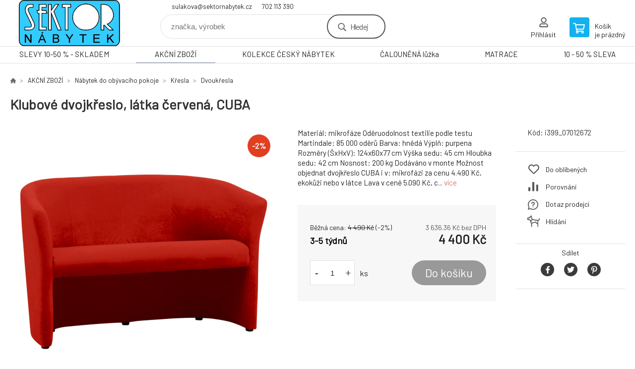

--- FILE ---
content_type: text/html; charset=utf-8
request_url: https://www.sektornabytek.cz/dvojkreslo-cervena-cuba/
body_size: 10911
content:
<!DOCTYPE html><html lang="cs"><head prefix="og: http://ogp.me/ns# fb: http://ogp.me/ns/fb#"><meta name="author" content="SEKTOR NÁBYTEK s.r.o." data-binargon="{&quot;fce&quot;:&quot;6&quot;, &quot;id&quot;:&quot;672&quot;, &quot;menaId&quot;:&quot;1&quot;, &quot;menaName&quot;:&quot;Kč&quot;, &quot;languageCode&quot;:&quot;cs-CZ&quot;, &quot;skindir&quot;:&quot;demoeshopkonfi&quot;, &quot;cmslang&quot;:&quot;1&quot;, &quot;langiso&quot;:&quot;cs&quot;, &quot;skinversion&quot;:1768396887, &quot;zemeProDoruceniISO&quot;:&quot;&quot;}"><meta name="robots" content="index, follow, max-snippet:-1, max-image-preview:large"><meta http-equiv="content-type" content="text/html; charset=utf-8"><meta property="og:url" content="https://www.sektornabytek.cz/dvojkreslo-cervena-cuba/"/><meta property="og:site_name" content="https://www.sektornabytek.cz"/><meta property="og:description" content="Materiál: mikrofáze Oděruodolnost textilie podle testu Martindale: 85 000 oděrů Barva: hnědá Výplň: purpena Rozměry (ŠxHxV): 124x60x77 cm Výška sedu: 45"/><meta property="og:title" content="Klubové dvojkřeslo, látka červená, CUBA"/><link rel="alternate" href="https://www.sektornabytek.cz/dvojkreslo-cervena-cuba/" hreflang="cs-CZ" />
  <link rel="image_src" href="https://www.sektornabytek.cz/imgcache/a/2/pi399-07012672-cuba-dvojkreslo-cervena-oprava-hlavna_260_260_563909.jpg" />
  <meta property="og:type" content="product"/>
  <meta property="og:image" content="https://www.sektornabytek.cz/imgcache/a/2/pi399-07012672-cuba-dvojkreslo-cervena-oprava-hlavna_260_260_563909.jpg"/>
 <meta name="description" content="Materiál: mikrofáze Oděruodolnost textilie podle testu Martindale: 85 000 oděrů Barva: hnědá Výplň: purpena Rozměry (ŠxHxV): 124x60x77 cm Výška sedu: 45">
<meta name="keywords" content="Klubové dvojkřeslo, látka červená, CUBA">
<meta name="audience" content="all">
<link rel="canonical" href="https://www.sektornabytek.cz/dvojkreslo-cervena-cuba/"><link rel="alternate" href="https://www.sektornabytek.cz/publicdoc/rss_atom.xml" type="application/atom+xml" title="nábytek (https://www.sektornabytek.cz)" ><link rel="shortcut icon" href="https://www.sektornabytek.cz/favicon.ico" type="image/x-icon">

			<link rel="preconnect" href="https://fonts.googleapis.com"><link rel="dns-prefetch" href="https://fonts.googleapis.com"><link rel="preconnect" href="https://i.binargon.cz"><link rel="dns-prefetch" href="https://i.binargon.cz"><meta name="viewport" content="width=device-width,initial-scale=1"><title>Klubové dvojkřeslo, látka červená, CUBA - SEKTOR NÁBYTEK s.r.o.</title><link rel="stylesheet" href="/skin/version-1768396887/demoeshopkonfi/css-obecne.css" type="text/css"><link rel="stylesheet" href="https://www.sektornabytek.cz/skin/demoeshopkonfi/fancybox/jquery.fancybox.css" type="text/css" media="screen"><link href="https://fonts.googleapis.com/css?family=Barlow:wght@300;400;500;600;700&amp;display=swap&amp;subset=latin-ext" rel="stylesheet"><!--commonTemplates_head--><!--EO commonTemplates_head--></head><body class="cmsBody" data-ajax="0"><div class="mainContainer mainContainer--fce6"><header class="header header--default header--menu-enabled-true header--client-1"><div class="header__desktop"><div class="headerDefault"><a class="logo logo--custom logo--default" href="https://www.sektornabytek.cz/" title="SEKTOR NÁBYTEK s.r.o." role="banner" style="background-image: url(https://www.sektornabytek.cz/imgcache/0/0/skin-demoeshopkonfi-logo-1_240_93_103589.png);">SEKTOR NÁBYTEK s.r.o.</a><section class="headerContact"><a class="headerContact__item headerContact__item--email" href="mailto:sulakova@sektornabytek.cz" rel="nofollow">sulakova@sektornabytek.cz</a><a class="headerContact__item headerContact__item--phone" href="tel:702%20113%20390" rel="nofollow">702 113 390</a></section><form class="search search--default" action="https://www.sektornabytek.cz/hledani/" method="post" role="search" id="js-search-form"><div class="search__container search__container--default"><input type="hidden" name="send" value="1"><input type="hidden" name="listpos" value="0"><input class="search__input search__input--default" type="text" name="as_search" placeholder="značka, výrobek" autocomplete="off" id="js-search-input"><button class="search__button search__button--default" type="submit">Hledej</button></div></form><section class="userMenu userMenu--default"><a class="userMenu__item userMenu__item--signin js-fancy" href="#commonUserDialog" rel="nofollow"><div class="userMenu__icon userMenu__icon--signin"></div><div class="userMenu__title">Přihlásit</div></a></section><a class="cart cart--default" href="https://www.sektornabytek.cz/pokladna/?objagree=0&amp;wtemp_krok=1" rel="nofollow"><div class="cart__icon cart__icon--cart"></div><div class="cart__text"><div class="cart__title">Košík</div><div class="cart__sum">je prázdný</div></div></a></div></div><div class="header__mobile"><section class="headerMobile"><a class="logo logo--custom logo--mobile" href="https://www.sektornabytek.cz/" title="SEKTOR NÁBYTEK s.r.o." role="banner" style="background-image: url(https://www.sektornabytek.cz/imgcache/0/0/skin-demoeshopkonfi-logo-1_240_93_103589.png);">SEKTOR NÁBYTEK s.r.o.</a><form class="search search--mobile" action="https://www.sektornabytek.cz/hledani/" method="post" role="search" id="js-search-form-mobile"><div class="search__container search__container--mobile"><input type="hidden" name="send" value="1"><input type="hidden" name="listpos" value="0"><input class="search__input search__input--mobile" type="text" name="as_search" placeholder="značka, výrobek" autocomplete="off" id="js-search-input-mobile"><button class="search__button search__button--mobile" type="submit">Hledej</button></div></form><div class="headerMobile__searchButton js-search-toggle">Hledej</div><a class="headerMobile__signInButton headerMobile__signInButton--signin js-fancy" href="#commonUserDialog"><div class="headerMobile__signInButton-icon"></div><div class="headerMobile__signInButton-title">Přihlásit</div></a><a class="cart cart--mobile" href="https://www.sektornabytek.cz/pokladna/?objagree=0&amp;wtemp_krok=1" rel="nofollow"><div class="cart__icon cart__icon--cart"></div><div class="cart__text"><div class="cart__title">Košík</div><div class="cart__sum">je prázdný</div></div></a><div class="headerMobile__menuButton" id="js-menu-button">Menu</div></section></div></header><nav class="menu"><div class="menu__container menu__container--visibleOnDesktop-true menu__container--textpagesOnly-false" id="js-menu"><div class="menu__items" id="js-menu-items"><span class="menu__item menu__item--eshop js-menu-item
                            " data-id="-2147483622"><a class="menu__link" href="https://www.sektornabytek.cz/slevy-10-50-skladem/" title="SLEVY 10-50 % - SKLADEM" data-id="-2147483622">SLEVY 10-50 % - SKLADEM</a></span><span class="menu__item menu__item--eshop menu__item--selected js-menu-item
                            " data-id="-2147483632"><a class="menu__link" href="https://www.sektornabytek.cz/akcni-zbozi/" title="AKČNÍ ZBOŽÍ" data-id="-2147483632">AKČNÍ ZBOŽÍ</a></span><span class="menu__item menu__item--eshop js-menu-item
                            " data-id="-2147483628"><a class="menu__link" href="https://www.sektornabytek.cz/kolekce-cesky-nabytek/" title="KOLEKCE ČESKÝ NÁBYTEK" data-id="-2147483628">KOLEKCE ČESKÝ NÁBYTEK</a></span><span class="menu__item menu__item--eshop js-menu-item
                            " data-id="-2147483625"><a class="menu__link" href="https://www.sektornabytek.cz/calounena-luzka/" title="ČALOUNĚNÁ lůžka" data-id="-2147483625">ČALOUNĚNÁ lůžka</a></span><span class="menu__item menu__item--eshop js-menu-item
                            " data-id="-2147483621"><a class="menu__link" href="https://www.sektornabytek.cz/matrace-1/" title="MATRACE" data-id="-2147483621">MATRACE</a></span><span class="menu__item menu__item--eshop menu__item--textpage js-menu-item"><a class="menu__link" href="https://www.sektornabytek.cz/10-50-sleva/" title="10 - 50 % SLEVA">10 - 50 % SLEVA</a></span></div><div class="menu__user" id="js-user-menu-mobile"><section class="userMenu userMenu--default"><a class="userMenu__item userMenu__item--signin js-fancy" href="#commonUserDialog" rel="nofollow"><div class="userMenu__icon userMenu__icon--signin"></div><div class="userMenu__title">Přihlásit</div></a></section></div><div class="menu__contact" id="js-contact-mobile"><section class="headerContact"><a class="headerContact__item headerContact__item--email" href="mailto:sulakova@sektornabytek.cz" rel="nofollow">sulakova@sektornabytek.cz</a><a class="headerContact__item headerContact__item--phone" href="tel:702%20113%20390" rel="nofollow">702 113 390</a></section></div></div></nav><main class="containerCombined"><section class="fce6 fce6--columns-1" id="setbind-detail" data-enable-desc-change="false" data-setData='{"a":"https:\/\/www.sektornabytek.cz","b":["default","nahled1"],"d3":0,"e":0,"cs":[{"a":1,"b":"Běžné zboží","c":"DEFAULT"},{"a":2,"b":"Novinka","c":"NEW"},{"a":3,"b":"Doprodej","c":"BAZAR"},{"a":4,"b":"Akce","c":"AKCE"}],"f":{"a":1,"b":"Kč"},"st":[1],"j":"Klubové dvojkřeslo, látka červená, CUBA","k":"672","m":"i399_07012672","n":"07012672","p":"https:\/\/www.sektornabytek.cz\/imagegen.php?name=i399-07012672\/cuba-dvojkreslo-cervena-oprava-hlavna.png&amp;ftime=1712562662","q":3636.36,"r":4400,"s":3710.74,"t":4490,"x2":{"a":1,"b":"ks"},"x":{"a":"1","b":{"1":{"a":1,"b":"","c":"ks"},"2":{"a":2,"b":"","c":"g","d":2},"3":{"a":3,"b":"","c":"m","d":2},"4":{"a":4,"b":"","c":"cm","d":2},"5":{"a":5,"b":"","c":"kg","d":2}},"c":{}}}' data-setBindDiscountsCalc="0"><div class="fce6__top"><nav class="commonBreadcrumb"><a class="commonBreadcrumb__item commonBreadcrumb__item--first" href="https://www.sektornabytek.cz" title="nábytek"><span class="commonBreadcrumb__textHP"></span></a><a class="commonBreadcrumb__item commonBreadcrumb__item--regular" href="https://www.sektornabytek.cz/akcni-zbozi/" title="AKČNÍ ZBOŽÍ">AKČNÍ ZBOŽÍ</a><a class="commonBreadcrumb__item commonBreadcrumb__item--regular" href="https://www.sektornabytek.cz/akcni-zbozi/nabytek-do-obyvaciho-pokoje/" title="Nábytek do obývacího pokoje">Nábytek do obývacího pokoje</a><a class="commonBreadcrumb__item commonBreadcrumb__item--regular" href="https://www.sektornabytek.cz/akcni-zbozi/nabytek-do-obyvaciho-pokoje/kresla/" title="Křesla">Křesla</a><a class="commonBreadcrumb__item commonBreadcrumb__item--regular" href="https://www.sektornabytek.cz/akcni-zbozi/nabytek-do-obyvaciho-pokoje/kresla/dvoukresla/" title="Dvoukřesla">Dvoukřesla</a><span class="commonBreadcrumb__item commonBreadcrumb__item--last" title="Klubové dvojkřeslo, látka červená, CUBA">Klubové dvojkřeslo, látka červená, CUBA</span></nav><h1 class="fce6__name" id="setbind-name">Klubové dvojkřeslo, látka červená, CUBA</h1></div><div class="fce6__left"><div class="mainImage mainImage--columns-1"><div id="js-fce6-mobile-gallery" data-zoom="default"><a class="mainImage__item js-fancy-thumbnail" data-fancybox-type="image" data-fancybox-group="thumbnails" target="_blank" title="" href="https://www.sektornabytek.cz/imgcache/a/2/pi399-07012672-cuba-dvojkreslo-cervena-oprava-hlavna_-1_-1_563909.jpg"><div class="mainImage__labelsLeft"><div id="setbind-labels-node"><div id="setbind-labels"></div></div></div><div class="mainImage__labelsRight"><div class="mainImage__discount" id="setbind-savings-percent-node-1" style="display:flex;">
						-<span id="setbind-savings-percent-1">2</span>%
					</div></div><img class="mainImage__image" id="setbind-image" width="540" height="540" title="Klubové dvojkřeslo, látka červená, CUBA" alt="Klubové dvojkřeslo, látka červená, CUBA" loading="lazy" src="https://www.sektornabytek.cz/imgcache/a/2/pi399-07012672-cuba-dvojkreslo-cervena-oprava-hlavna_540_540_563909.jpg"></a><a class="mainImage__item mainImage__item--mobileOnly js-fancy-thumbnail" data-fancybox-type="image" data-fancybox-group="thumbnailsMobile" target="_blank" title="" href="https://www.sektornabytek.cz/foto/i399-07012672/07012672.jpg"><img class="mainImage__image mainImage__image--mobileOnly mainImage__image--image" data-lazy="https://www.sektornabytek.cz/imgcache/1/0/pi399-07012672-07012672_540_540_21897.jpg" alt=""></a><a class="mainImage__item mainImage__item--mobileOnly js-fancy-thumbnail" data-fancybox-type="image" data-fancybox-group="thumbnailsMobile" target="_blank" title="" href="https://www.sektornabytek.cz/foto/i399-07012672/246969121.jpg"><img class="mainImage__image mainImage__image--mobileOnly mainImage__image--image" data-lazy="https://www.sektornabytek.cz/imgcache/9/9/pi399-07012672-246969121_540_540_24185.jpg" alt=""></a><a class="mainImage__item mainImage__item--mobileOnly js-fancy-thumbnail" data-fancybox-type="image" data-fancybox-group="thumbnailsMobile" target="_blank" title="" href="https://www.sektornabytek.cz/foto/i399-07012672/684539416.jpg"><img class="mainImage__image mainImage__image--mobileOnly mainImage__image--image" data-lazy="https://www.sektornabytek.cz/imgcache/4/9/pi399-07012672-684539416_540_540_90405.jpg" alt=""></a><a class="mainImage__item mainImage__item--mobileOnly js-fancy-thumbnail" data-fancybox-type="image" data-fancybox-group="thumbnailsMobile" target="_blank" title="" href="https://www.sektornabytek.cz/foto/i399-07012672/717899760.jpg"><img class="mainImage__image mainImage__image--mobileOnly mainImage__image--image" data-lazy="https://www.sektornabytek.cz/imgcache/8/3/pi399-07012672-717899760_540_540_125662.jpg" alt=""></a><a class="mainImage__item mainImage__item--mobileOnly js-fancy-thumbnail" data-fancybox-type="image" data-fancybox-group="thumbnailsMobile" target="_blank" title="" href="https://www.sektornabytek.cz/foto/i399-07012672/756429139.png"><img class="mainImage__image mainImage__image--mobileOnly mainImage__image--image" data-lazy="https://www.sektornabytek.cz/imgcache/e/1/pi399-07012672-756429139_540_540_161190.jpg" alt=""></a><a class="mainImage__item mainImage__item--mobileOnly js-fancy-thumbnail" data-fancybox-type="image" data-fancybox-group="thumbnailsMobile" target="_blank" title="" href="https://www.sektornabytek.cz/foto/i399-07012672/cuba-1-cz.png"><img class="mainImage__image mainImage__image--mobileOnly mainImage__image--image" data-lazy="https://www.sektornabytek.cz/imgcache/4/0/pi399-07012672-cuba-1-cz_540_540_141317.jpg" alt=""></a><a class="mainImage__item mainImage__item--mobileOnly js-fancy-thumbnail" data-fancybox-type="image" data-fancybox-group="thumbnailsMobile" target="_blank" title="" href="https://www.sektornabytek.cz/foto/i399-07012672/cuba-2-cz.png"><img class="mainImage__image mainImage__image--mobileOnly mainImage__image--image" data-lazy="https://www.sektornabytek.cz/imgcache/2/6/pi399-07012672-cuba-2-cz_540_540_104150.jpg" alt=""></a><a class="mainImage__item mainImage__item--mobileOnly js-fancy-thumbnail" data-fancybox-type="image" data-fancybox-group="thumbnailsMobile" target="_blank" title="" href="https://www.sektornabytek.cz/foto/i399-07012672/cuba-dvojkreslo-cervena-oprava-koty.png"><img class="mainImage__image mainImage__image--mobileOnly mainImage__image--image" data-lazy="https://www.sektornabytek.cz/imgcache/b/7/pi399-07012672-cuba-dvojkreslo-cervena-oprava-koty_540_540_471199.jpg" alt=""></a><a class="mainImage__item mainImage__item--mobileOnly js-fancy-thumbnail" data-fancybox-type="image" data-fancybox-group="thumbnailsMobile" target="_blank" title="" href="https://www.sektornabytek.cz/foto/i399-07012672/cuba-kreslo-vzorkovnik-vo-cz.png"><img class="mainImage__image mainImage__image--mobileOnly mainImage__image--image" data-lazy="https://www.sektornabytek.cz/imgcache/4/0/pi399-07012672-cuba-kreslo-vzorkovnik-vo-cz_540_540_149102.jpg" alt=""></a><a class="mainImage__item mainImage__item--mobileOnly js-fancy-thumbnail" data-fancybox-type="image" data-fancybox-group="thumbnailsMobile" target="_blank" title="" href="https://www.sektornabytek.cz/foto/i399-07012672/cuba-vzorkovnik1-cz.png"><img class="mainImage__image mainImage__image--mobileOnly mainImage__image--image" data-lazy="https://www.sektornabytek.cz/imgcache/b/8/pi399-07012672-cuba-vzorkovnik1-cz_540_540_577702.jpg" alt=""></a><a class="mainImage__item mainImage__item--mobileOnly js-fancy-thumbnail" data-fancybox-type="image" data-fancybox-group="thumbnailsMobile" target="_blank" title="" href="https://www.sektornabytek.cz/foto/i399-07012672/cuba-vzorkovnik1-hu.png"><img class="mainImage__image mainImage__image--mobileOnly mainImage__image--image" data-lazy="https://www.sektornabytek.cz/imgcache/b/a/pi399-07012672-cuba-vzorkovnik1-hu_540_540_579135.jpg" alt=""></a><a class="mainImage__item mainImage__item--mobileOnly js-fancy-thumbnail" data-fancybox-type="image" data-fancybox-group="thumbnailsMobile" target="_blank" title="" href="https://www.sektornabytek.cz/foto/i399-07012672/cuba-vzorkovnik1-ro.png"><img class="mainImage__image mainImage__image--mobileOnly mainImage__image--image" data-lazy="https://www.sektornabytek.cz/imgcache/8/8/pi399-07012672-cuba-vzorkovnik1-ro_540_540_576608.jpg" alt=""></a><a class="mainImage__item mainImage__item--mobileOnly js-fancy-thumbnail" data-fancybox-type="image" data-fancybox-group="thumbnailsMobile" target="_blank" title="" href="https://www.sektornabytek.cz/foto/i399-07012672/cuba-vzorkovnik1-si.png"><img class="mainImage__image mainImage__image--mobileOnly mainImage__image--image" data-lazy="https://www.sektornabytek.cz/imgcache/b/0/pi399-07012672-cuba-vzorkovnik1-si_540_540_577309.jpg" alt=""></a><a class="mainImage__item mainImage__item--mobileOnly js-fancy-thumbnail" data-fancybox-type="image" data-fancybox-group="thumbnailsMobile" target="_blank" title="" href="https://www.sektornabytek.cz/foto/i399-07012672/cuba-vzorkovnik2-cz.png"><img class="mainImage__image mainImage__image--mobileOnly mainImage__image--image" data-lazy="https://www.sektornabytek.cz/imgcache/f/1/pi399-07012672-cuba-vzorkovnik2-cz_540_540_446140.jpg" alt=""></a><a class="mainImage__item mainImage__item--mobileOnly js-fancy-thumbnail" data-fancybox-type="image" data-fancybox-group="thumbnailsMobile" target="_blank" title="" href="https://www.sektornabytek.cz/foto/i399-07012672/kreslo-cuba-vzorkovnik-vo-cz.png"><img class="mainImage__image mainImage__image--mobileOnly mainImage__image--image" data-lazy="https://www.sektornabytek.cz/imgcache/4/f/pi399-07012672-kreslo-cuba-vzorkovnik-vo-cz_540_540_148823.jpg" alt=""></a><a class="mainImage__item mainImage__item--mobileOnly js-fancy-thumbnail" data-fancybox-type="image" data-fancybox-group="thumbnailsMobile" target="_blank" title="" href="https://www.sektornabytek.cz/foto/i399-07012672/kreslo-latka-cervena-cuba-01.png"><img class="mainImage__image mainImage__image--mobileOnly mainImage__image--image" data-lazy="https://www.sektornabytek.cz/imgcache/a/c/pi399-07012672-kreslo-latka-cervena-cuba-01_540_540_214503.jpg" alt=""></a><a class="mainImage__item mainImage__item--mobileOnly js-fancy-thumbnail" data-fancybox-type="image" data-fancybox-group="thumbnailsMobile" target="_blank" title="" href="https://www.sektornabytek.cz/foto/i399-07012672/kreslo-latka-cervena-cuba-02-oprava.png"><img class="mainImage__image mainImage__image--mobileOnly mainImage__image--image" data-lazy="https://www.sektornabytek.cz/imgcache/a/3/pi399-07012672-kreslo-latka-cervena-cuba-02-oprava_540_540_828814.jpg" alt=""></a><a class="mainImage__item mainImage__item--mobileOnly js-fancy-thumbnail" data-fancybox-type="image" data-fancybox-group="thumbnailsMobile" target="_blank" title="" href="https://www.sektornabytek.cz/foto/i399-07012672/kreslo-latka-cervena-cuba-02.png"><img class="mainImage__image mainImage__image--mobileOnly mainImage__image--image" data-lazy="https://www.sektornabytek.cz/imgcache/2/4/pi399-07012672-kreslo-latka-cervena-cuba-02_540_540_309071.jpg" alt=""></a></div></div></div><div data-binargon="commonThumbnails" class="commonThumbnails commonThumbnails--small"><a data-fancybox-group="thumbnails" style="background-image: url('https://www.sektornabytek.cz/imgcache/1/0/pi399-07012672-07012672_98_98_21897.png');" href="https://www.sektornabytek.cz/getimage.php?name=foto/i399-07012672/07012672.jpg" class="js-fancy-thumbnail commonThumbnails__thumbnail commonThumbnails__thumbnail--visible" data-fancybox-type="" data-type=""></a><a data-fancybox-group="thumbnails" style="background-image: url('https://www.sektornabytek.cz/imgcache/9/9/pi399-07012672-246969121_98_98_24185.png');" href="https://www.sektornabytek.cz/getimage.php?name=foto/i399-07012672/246969121.jpg" class="js-fancy-thumbnail commonThumbnails__thumbnail commonThumbnails__thumbnail--visible" data-fancybox-type="" data-type=""></a><a data-fancybox-group="thumbnails" style="background-image: url('https://www.sektornabytek.cz/imgcache/4/9/pi399-07012672-684539416_98_98_90405.png');" href="https://www.sektornabytek.cz/getimage.php?name=foto/i399-07012672/684539416.jpg" class="js-fancy-thumbnail commonThumbnails__thumbnail commonThumbnails__thumbnail--visible" data-fancybox-type="" data-type=""></a><a data-fancybox-group="thumbnails" style="background-image: url('https://www.sektornabytek.cz/imgcache/8/3/pi399-07012672-717899760_98_98_125662.png');" href="https://www.sektornabytek.cz/getimage.php?name=foto/i399-07012672/717899760.jpg" class="js-fancy-thumbnail commonThumbnails__thumbnail commonThumbnails__thumbnail--visible" data-fancybox-type="" data-type=""></a><a data-fancybox-group="thumbnails" style="background-image: url('https://www.sektornabytek.cz/imgcache/e/1/pi399-07012672-756429139_98_98_161190.png');" href="https://www.sektornabytek.cz/getimage.php?name=foto/i399-07012672/756429139.png" class="js-fancy-thumbnail commonThumbnails__thumbnail commonThumbnails__thumbnail--visible commonThumbnails__thumbnail--lastVisible commonThumbnails__thumbnail--sum" data-fancybox-type="" data-type="" data-commonThumbnailsSum="+14"></a><a data-fancybox-group="thumbnails" style="background-image: url('https://www.sektornabytek.cz/imgcache/4/0/pi399-07012672-cuba-1-cz_98_98_141317.png');" href="https://www.sektornabytek.cz/getimage.php?name=foto/i399-07012672/cuba-1-cz.png" class="js-fancy-thumbnail commonThumbnails__thumbnail commonThumbnails__thumbnail--hidden" data-fancybox-type="" data-type=""></a><a data-fancybox-group="thumbnails" style="background-image: url('https://www.sektornabytek.cz/imgcache/2/6/pi399-07012672-cuba-2-cz_98_98_104150.png');" href="https://www.sektornabytek.cz/getimage.php?name=foto/i399-07012672/cuba-2-cz.png" class="js-fancy-thumbnail commonThumbnails__thumbnail commonThumbnails__thumbnail--hidden" data-fancybox-type="" data-type=""></a><a data-fancybox-group="thumbnails" style="background-image: url('https://www.sektornabytek.cz/imgcache/b/7/pi399-07012672-cuba-dvojkreslo-cervena-oprava-koty_98_98_471199.png');" href="https://www.sektornabytek.cz/getimage.php?name=foto/i399-07012672/cuba-dvojkreslo-cervena-oprava-koty.png" class="js-fancy-thumbnail commonThumbnails__thumbnail commonThumbnails__thumbnail--hidden" data-fancybox-type="" data-type=""></a><a data-fancybox-group="thumbnails" style="background-image: url('https://www.sektornabytek.cz/imgcache/4/0/pi399-07012672-cuba-kreslo-vzorkovnik-vo-cz_98_98_149102.png');" href="https://www.sektornabytek.cz/getimage.php?name=foto/i399-07012672/cuba-kreslo-vzorkovnik-vo-cz.png" class="js-fancy-thumbnail commonThumbnails__thumbnail commonThumbnails__thumbnail--hidden" data-fancybox-type="" data-type=""></a><a data-fancybox-group="thumbnails" style="background-image: url('https://www.sektornabytek.cz/imgcache/b/8/pi399-07012672-cuba-vzorkovnik1-cz_98_98_577702.png');" href="https://www.sektornabytek.cz/getimage.php?name=foto/i399-07012672/cuba-vzorkovnik1-cz.png" class="js-fancy-thumbnail commonThumbnails__thumbnail commonThumbnails__thumbnail--hidden" data-fancybox-type="" data-type=""></a><a data-fancybox-group="thumbnails" style="background-image: url('https://www.sektornabytek.cz/imgcache/b/a/pi399-07012672-cuba-vzorkovnik1-hu_98_98_579135.png');" href="https://www.sektornabytek.cz/getimage.php?name=foto/i399-07012672/cuba-vzorkovnik1-hu.png" class="js-fancy-thumbnail commonThumbnails__thumbnail commonThumbnails__thumbnail--hidden" data-fancybox-type="" data-type=""></a><a data-fancybox-group="thumbnails" style="background-image: url('https://www.sektornabytek.cz/imgcache/8/8/pi399-07012672-cuba-vzorkovnik1-ro_98_98_576608.png');" href="https://www.sektornabytek.cz/getimage.php?name=foto/i399-07012672/cuba-vzorkovnik1-ro.png" class="js-fancy-thumbnail commonThumbnails__thumbnail commonThumbnails__thumbnail--hidden" data-fancybox-type="" data-type=""></a><a data-fancybox-group="thumbnails" style="background-image: url('https://www.sektornabytek.cz/imgcache/b/0/pi399-07012672-cuba-vzorkovnik1-si_98_98_577309.png');" href="https://www.sektornabytek.cz/getimage.php?name=foto/i399-07012672/cuba-vzorkovnik1-si.png" class="js-fancy-thumbnail commonThumbnails__thumbnail commonThumbnails__thumbnail--hidden" data-fancybox-type="" data-type=""></a><a data-fancybox-group="thumbnails" style="background-image: url('https://www.sektornabytek.cz/imgcache/f/1/pi399-07012672-cuba-vzorkovnik2-cz_98_98_446140.png');" href="https://www.sektornabytek.cz/getimage.php?name=foto/i399-07012672/cuba-vzorkovnik2-cz.png" class="js-fancy-thumbnail commonThumbnails__thumbnail commonThumbnails__thumbnail--hidden" data-fancybox-type="" data-type=""></a><a data-fancybox-group="thumbnails" style="background-image: url('https://www.sektornabytek.cz/imgcache/4/f/pi399-07012672-kreslo-cuba-vzorkovnik-vo-cz_98_98_148823.png');" href="https://www.sektornabytek.cz/getimage.php?name=foto/i399-07012672/kreslo-cuba-vzorkovnik-vo-cz.png" class="js-fancy-thumbnail commonThumbnails__thumbnail commonThumbnails__thumbnail--hidden" data-fancybox-type="" data-type=""></a><a data-fancybox-group="thumbnails" style="background-image: url('https://www.sektornabytek.cz/imgcache/a/c/pi399-07012672-kreslo-latka-cervena-cuba-01_98_98_214503.png');" href="https://www.sektornabytek.cz/getimage.php?name=foto/i399-07012672/kreslo-latka-cervena-cuba-01.png" class="js-fancy-thumbnail commonThumbnails__thumbnail commonThumbnails__thumbnail--hidden" data-fancybox-type="" data-type=""></a><a data-fancybox-group="thumbnails" style="background-image: url('https://www.sektornabytek.cz/imgcache/a/3/pi399-07012672-kreslo-latka-cervena-cuba-02-oprava_98_98_828814.png');" href="https://www.sektornabytek.cz/getimage.php?name=foto/i399-07012672/kreslo-latka-cervena-cuba-02-oprava.png" class="js-fancy-thumbnail commonThumbnails__thumbnail commonThumbnails__thumbnail--hidden" data-fancybox-type="" data-type=""></a><a data-fancybox-group="thumbnails" style="background-image: url('https://www.sektornabytek.cz/imgcache/2/4/pi399-07012672-kreslo-latka-cervena-cuba-02_98_98_309071.png');" href="https://www.sektornabytek.cz/getimage.php?name=foto/i399-07012672/kreslo-latka-cervena-cuba-02.png" class="js-fancy-thumbnail commonThumbnails__thumbnail commonThumbnails__thumbnail--hidden" data-fancybox-type="" data-type=""></a></div><form class="fce6__center" method="post" action="https://www.sektornabytek.cz/dvojkreslo-cervena-cuba/"><input name="nakup" type="hidden" value="672" id="setbind-product-id"><div class="fce6__shortDescription fce6__shortDescription--whitespaceOnly">Materiál: mikrofáze Oděruodolnost textilie podle testu Martindale: 85 000 oděrů Barva: hnědá Výplň: purpena Rozměry (ŠxHxV): 124x60x77 cm Výška sedu: 45 cm Hloubka sedu: 42 cm Nosnost: 200 kg Dodáváno v monte  Možnost objednat dvojkřeslo CUBA i v: mikrofázi za cenu 4.490 Kč, ekokůži nebo v látce Lava v ceně 5.090 Kč, c... <a class="fce6__descriptionLink js-scroll-to js-delegate-click" data-scroll-to="js-fce6-tabs" data-click-on="js-tabs-head-item-description">více</a></div><div class="fce6__purchaseBox" id="setbind-cart-node"><div class="flexContainer"><div class="fce6__priceBefore" id="setbind-price-vat-before-node"><span class="fce6__priceBeforeTitle">Běžná cena:
								</span><span class="fce6__priceBeforeStroke"><span class="fce6__priceBeforeValue" id="setbind-price-vat-before">4 490</span> <span class="fce6__priceBeforeCurrency">Kč</span></span><span class="fce6__priceBeforePercentContainer">
									(-<span class="fce6__priceBeforePercent" id="setbind-savings-percent-2">2</span>%)
								</span></div><div class="fce6__priceTaxExcluded"><span id="setbind-price-tax-excluded">3 636.36</span> Kč bez DPH</div></div><div class="fce6__referenceUnit"><div class="cMernaJednotka cMernaJednotka--detail" style="display:none;" id="setbind-mernaJednotka-node"><span class="cMernaJednotka__cenaS" id="setbind-mernaJednotka-cenaS"></span><span class="cMernaJednotka__mena">Kč</span><span class="cMernaJednotka__oddelovac">/</span><span class="cMernaJednotka__value" id="setbind-mernaJednotka-value"></span><span class="cMernaJednotka__unit" id="setbind-mernaJednotka-unit"></span></div></div><div class="flexContainer flexContainer--baseline"><div class="availability" id="setbind-availability"><span class="availability__outOfStock availability__outOfStock--supplier availability__outOfStock--deliveryId-0 availability__outOfStock--3-5tydnu" style="color:#000000">3-5 týdnů</span></div><div class="fce6__priceTaxIncluded"><span id="setbind-price-tax-included">4 400</span> Kč</div></div><div class="fce6__purchaseControl"><div class="fce6AmountUnit"><section class="amountInput js-amount-input"><button class="amountInput__button amountInput__button--minus" type="button" id="setbind-minus">-</button><input class="amountInput__input" name="ks" value="1" id="setbind-amount" type="text"><button class="amountInput__button amountInput__button--plus" type="button" id="setbind-plus">+</button></section><div class="fce6AmountUnit__unitSelect"><div class="unitSelect unitSelect--unit" id="setbind-cart-unit-name">ks</div></div></div><button class="fce6__buttonBuy" id="setbind-submit" data-pen="false">Do košíku</button></div></div><div class="fce6__cartUnitContainer" id="setbind-cart-unit-node"><div class="fce6__cartUnitTitle">Vyberte si zvýhodněné balení</div><div id="setbind-cart-unit-table"></div></div><div class="fce6__purchaseBox fce6__purchaseBox--error" id="setbind-error"></div><div class="fce6__quantityDiscounts" id="setbind-discounts-node"><div class="fce6__quantityDiscountsTitle">Množstevní slevy</div><div class="fce6__quantityDiscountsTable" id="setbind-discounts-table"></div></div></form><div class="fce6__right"><div class="fce6__rightContainer fce6__rightContainer--info"><div class="fce6__table"><div class="fce6__row fce6__row--code"><span class="fce6__rowLabel">Kód:
							</span><span class="fce6__rowValue" id="setbind-code">i399_07012672</span></div></div></div><div class="fce6__rightContainer fce6__rightContainer--links"><div class="fce6RightLinks"><a class="fce6RightLinks-item fce6RightLinks-item--favourites" href="https://www.sektornabytek.cz/dvojkreslo-cervena-cuba/?createfav=672" rel="nofollow">Do oblíbených</a><a class="fce6RightLinks-item fce6RightLinks-item--comparison" href="https://www.sektornabytek.cz/dvojkreslo-cervena-cuba/?pridatporovnani=672" rel="nofollow">Porovnání</a><a class="fce6RightLinks-item fce6RightLinks-item--question js-fancy" href="#js-question-form" rel="nofollow">Dotaz prodejci</a><a class="fce6RightLinks-item fce6RightLinks-item--watchdog js-fancy" href="#js-watchdog-form" rel="nofollow">Hlídání</a></div></div><div class="fce6__rightContainer fce6__rightContainer--share"><section class="share"><div class="share__text">Sdílet</div><div class="share__buttons"><a class="share__button share__button--facebook" href="https://www.facebook.com/sharer/sharer.php?u=https://www.sektornabytek.cz/dvojkreslo-cervena-cuba/&amp;display=popup&amp;ref=plugin&amp;src=share_button" onclick="return !window.open(this.href, 'Facebook', 'width=640,height=580')" rel="nofollow"></a><a class="share__button share__button--twitter" href="https://twitter.com/intent/tweet?url=https://www.sektornabytek.cz/dvojkreslo-cervena-cuba/" onclick="return !window.open(this.href, 'Twitter', 'width=640,height=580')" rel="nofollow"></a><a class="share__button share__button--pinterest" href="//www.pinterest.com/pin/create/button/?url==https://www.sektornabytek.cz/dvojkreslo-cervena-cuba/" onclick="return !window.open(this.href, 'Pinterest', 'width=640,height=580')" rel="nofollow"></a></div></section></div></div><div class="fce6__bottom"><section class="tabs" id="js-fce6-tabs"><div class="tabs__head js-tabs-head"><div class="tabs__headItem js-tabs-head-item" id="js-tabs-head-item-description">Popis a parametry</div></div><div class="tabs__body js-tabs-body"><div class="tabs__bodyItem js-tabs-body-item"><div class="tabs__descriptionContainer flexContainer flexContainer--spaceBetween"><div class="fce6__description fce6__description--parameters-true typography typography--fce6"><h2 class="fce6__secondaryHeading">Klubové dvojkřeslo, látka červená, CUBA</h2><div id="setbind-description-default">Materiál: mikrofáze Oděruodolnost textilie podle testu Martindale: 85 000 oděrů Barva: hnědá Výplň: purpena Rozměry (ŠxHxV): 124x60x77 cm Výška sedu: 45 cm Hloubka sedu: 42 cm Nosnost: 200 kg Dodáváno v monte  Možnost objednat dvojkřeslo CUBA i v: mikrofázi za cenu 4.490 Kč, ekokůži nebo v látce Lava v ceně 5.090 Kč, cena v látce Savana nebo v látce Soro a v látce Kronos za cenu 4.850 Kč. Při individuální objednávce je třeba zaplatit 20% zálohu z dané částky. Po uhrazení zálohy bude Váš požadavek zadán do výroby. Doba dodání 8-10 týdnů.<br>Hmotnost: 15kg</div></div><div class="fce6__parameters fce6__parameters--wide-false"><div class="fce6__paramsHeading">Parametry<a class="fce6__compare" href="https://www.sektornabytek.cz/dvojkreslo-cervena-cuba/?pridatporovnani=672" rel="nofollow">Porovnání</a></div><div class="fce6__params fce6__params--wide-false"><div class="fce6__param"><div class="fce6__paramLeft">Hmotnost (kg)</div><div class="fce6__paramRight">15</div></div></div></div></div></div></div></section><script>
					var binargon_onCommplete = binargon_onCommplete || [];
					var twoColumns = false;

					binargon_onCommplete.push(function(){
						$(function(){
							window.relatedSlickSettings = {
								dots: false,
								pager: false,
								speed: 500,
								cssEase: 'linear',
								adaptiveHeight: true,
								variableWidth: true
							}

							if(window.matchMedia('(min-width: 800px) and (max-width: 1279px)').matches || (twoColumns && window.matchMedia('(min-width: 800px)').matches)){
								window.relatedSlickSettings.slidesToShow = window.relatedSlickSettings.slidesToScroll = 4;
							}
						});
					});
				</script><div class="fce6__relatedGroup fce6__relatedGroup--position-1"><div class="fce6__relatedGroupName">Ložnice ELLA</div><div class="fce6__relatedItems" id="js-detail-related-1"><div class="product product--related product--columns-1 product--onStock-false"><a class="product__link" href="https://www.sektornabytek.cz/kreslo-cervena-cuba/" title="Klubové křeslo, červená, CUBA"><div class="product__labels product__labels--right"><div class="product__label product__label--discount" title="2.007722007722008">
							-2%
						</div></div><img class="productImage" src="https://www.sektornabytek.cz/imgcache/8/2/pi399-01012671-cuba-cervena-01_230_230_1998781.jpg" width="230" height="230" alt="Klubové křeslo, červená, CUBA" title="Klubové křeslo, červená, CUBA" loading="lazy"><div class="product__reviews"></div><div class="product__code">Kód: i399_01012671</div><div class="product__name">Klubové křeslo, červená, CUBA</div><div class="product__info"><div class="product__availability product__availability--supplier product__availability--deliveryId-0 product__availability--2tydny" title="2 týdny" style="color:#000000;">2 týdny</div><div class="product__price"><div class="product__priceBefore">2 590 Kč</div><div class="product__priceCurrent product__priceCurrent--discounted-true">2 538 Kč<div class="product__referenceUnit"><div class="cMernaJednotka cMernaJednotka--vypis" style="display:none;" id="setbind-mernaJednotka-node"><span class="cMernaJednotka__cenaS" id="setbind-mernaJednotka-cenaS"></span><span class="cMernaJednotka__mena">Kč</span><span class="cMernaJednotka__oddelovac">/</span><span class="cMernaJednotka__value" id="setbind-mernaJednotka-value"></span><span class="cMernaJednotka__unit" id="setbind-mernaJednotka-unit"></span></div></div></div></div><div class="product__button">Detail</div></div><div class="product__description">Materiál: mikrofáze Oděruodolnost textilie podle testu Martindale: 85 000 oděrů Barva: červená Rozměry (ŠxHxV): 65 x 60 x 77 cm Výška sedu: 45 cm Hloubka sedu: 42 cm Šířka sedu: 45 cm Výška opěrky zad: 32 cm Výška nožiček: 5 cm Celočalouněné Výplň: purpena Nosnost: 120 kg Dodáváno v monte  Možnost objednání ve vyobrazených barevných prove</div><a class="product__compare" href="https://www.sektornabytek.cz/dvojkreslo-cervena-cuba/?pridatporovnani=671"></a></a></div><div class="product product--related product--columns-1 product--onStock-false"><a class="product__link" href="https://www.sektornabytek.cz/komoda-seda-provance-k4/" title="Komoda, šedá, Provance K4"><div class="product__labels product__labels--right"><div class="product__label product__label--discount" title="2.003129890453834">
							-2%
						</div></div><img class="productImage" src="https://www.sektornabytek.cz/imgcache/d/e/pi399-0000263496-provance-siva-komoda-k4_230_230_142453.jpg" width="230" height="230" alt="Komoda, šedá, Provance K4" title="Komoda, šedá, Provance K4" loading="lazy"><div class="product__reviews"></div><div class="product__code">Kód: i399_0000263496</div><div class="product__name">Komoda, šedá, Provance K4</div><div class="product__info"><div class="product__availability product__availability--supplier product__availability--deliveryId-0 product__availability--2tydny" title="2 týdny" style="color:#000000;">2 týdny</div><div class="product__price"><div class="product__priceBefore">6 390 Kč</div><div class="product__priceCurrent product__priceCurrent--discounted-true">6 262 Kč<div class="product__referenceUnit"><div class="cMernaJednotka cMernaJednotka--vypis" style="display:none;" id="setbind-mernaJednotka-node"><span class="cMernaJednotka__cenaS" id="setbind-mernaJednotka-cenaS"></span><span class="cMernaJednotka__mena">Kč</span><span class="cMernaJednotka__oddelovac">/</span><span class="cMernaJednotka__value" id="setbind-mernaJednotka-value"></span><span class="cMernaJednotka__unit" id="setbind-mernaJednotka-unit"></span></div></div></div></div><div class="product__button">Detail</div></div><div class="product__description">Materiál: DTD laminovaná Barva: šedá Rozměry (ŠxHxV): 88x43x88 cm Tloušťka materiálu korpus: 15 mm Tloušťka materiálu vrchní desky: 22 mm s šuplíky čtyři šuplíky Dodávané v demontu. Hmotnost: 44kg</div><a class="product__compare" href="https://www.sektornabytek.cz/dvojkreslo-cervena-cuba/?pridatporovnani=14037"></a></a></div><div class="product product--related product--columns-1 product--onStock-false"><a class="product__link" href="https://www.sektornabytek.cz/2-dverova-skrin-vesakova-polickova-buk-betty-2-1/" title="2-dveřová skříň, věšáková, poličková, dub sonoma, BETTY 2"><div class="product__labels product__labels--right"><div class="product__label product__label--discount" title="2.002989536621823">
							-2%
						</div></div><img class="productImage" src="https://www.sektornabytek.cz/imgcache/4/c/pi399-0000067114-skrina-dub-sonoma-betty-02_230_230_258702.jpg" width="230" height="230" alt="2-dveřová skříň, věšáková, poličková, dub sonoma, BETTY 2" title="2-dveřová skříň, věšáková, poličková, dub sonoma, BETTY 2" loading="lazy"><div class="product__reviews"></div><div class="product__code">Kód: i399_0000067114</div><div class="product__name">2-dveřová skříň, věšáková, poličková, dub sonoma, BETTY 2</div><div class="product__info"><div class="product__availability product__availability--supplier product__availability--deliveryId-0 product__availability--2tydny" title="2 týdny" style="color:#000000;">2 týdny</div><div class="product__price"><div class="product__priceBefore">6 690 Kč</div><div class="product__priceCurrent product__priceCurrent--discounted-true">6 556 Kč<div class="product__referenceUnit"><div class="cMernaJednotka cMernaJednotka--vypis" style="display:none;" id="setbind-mernaJednotka-node"><span class="cMernaJednotka__cenaS" id="setbind-mernaJednotka-cenaS"></span><span class="cMernaJednotka__mena">Kč</span><span class="cMernaJednotka__oddelovac">/</span><span class="cMernaJednotka__value" id="setbind-mernaJednotka-value"></span><span class="cMernaJednotka__unit" id="setbind-mernaJednotka-unit"></span></div></div></div></div><div class="product__button">Detail</div></div><div class="product__description">2-dveřová skříň, věšáková, poličková, BETTY 2 Materiál: DTD laminovaná Barva: dub sonoma Rozměry (ŠxHxV): 90x56,6x220 cm Dodávané v demontu. Hmotnost: 90.8kg</div><a class="product__compare" href="https://www.sektornabytek.cz/dvojkreslo-cervena-cuba/?pridatporovnani=5698"></a></a></div><div class="product product--related product--columns-1 product--onStock-false"><a class="product__link" href="https://www.sektornabytek.cz/umela-kozesina-bezova-60x90-ebony-typ-2/" title="Umělá kožešina, béžová, 60x90, EBONY TYP 2"><div class="product__labels product__labels--right"><div class="product__label product__label--discount" title="2.033898305084746">
							-2%
						</div></div><img class="productImage" src="https://www.sektornabytek.cz/imgcache/3/a/pi399-0000194130-umela-kozusina-bezova-ebony-typ-2-01_230_230_351842.jpg" width="230" height="230" alt="Umělá kožešina, béžová, 60x90, EBONY TYP 2" title="Umělá kožešina, béžová, 60x90, EBONY TYP 2" loading="lazy"><div class="product__reviews"></div><div class="product__code">Kód: i399_0000194130</div><div class="product__name">Umělá kožešina, béžová, 60x90, EBONY TYP 2</div><div class="product__info"><div class="product__availability product__availability--supplier product__availability--deliveryId-0 product__availability--2tydny" title="2 týdny" style="color:#000000;">2 týdny</div><div class="product__price"><div class="product__priceBefore">590 Kč</div><div class="product__priceCurrent product__priceCurrent--discounted-true">578 Kč<div class="product__referenceUnit"><div class="cMernaJednotka cMernaJednotka--vypis" style="display:none;" id="setbind-mernaJednotka-node"><span class="cMernaJednotka__cenaS" id="setbind-mernaJednotka-cenaS"></span><span class="cMernaJednotka__mena">Kč</span><span class="cMernaJednotka__oddelovac">/</span><span class="cMernaJednotka__value" id="setbind-mernaJednotka-value"></span><span class="cMernaJednotka__unit" id="setbind-mernaJednotka-unit"></span></div></div></div></div><div class="product__button">Detail</div></div><div class="product__description">Umělá kožešina béžové barvy ze 100% polyesteru. Rozměry (ŠxD): 60x90 cm Výška vlasu: 5,5-6 cm Neprat v pračce Prát ručně při 30 stupních Nežehlit Nesušit v sušičce Hmotnost: 1kg</div><a class="product__compare" href="https://www.sektornabytek.cz/dvojkreslo-cervena-cuba/?pridatporovnani=4748"></a></a></div><div class="product product--related product--columns-1 product--onStock-false"><a class="product__link" href="https://www.sektornabytek.cz/kreslo-usak-latka-cervena-charlot/" title="Křeslo ušák, látka červená, Charlot"><div class="product__labels product__labels--right"><div class="product__label product__label--discount" title="2.002902757619739">
							-2%
						</div></div><img class="productImage" src="https://www.sektornabytek.cz/imgcache/e/b/pi399-0000063533-charlot-01_230_230_1890166.jpg" width="230" height="230" alt="Křeslo ušák, látka červená, Charlot" title="Křeslo ušák, látka červená, Charlot" loading="lazy"><div class="product__reviews"></div><div class="product__code">Kód: i399_0000063533</div><div class="product__name">Křeslo ušák, látka červená, Charlot</div><div class="product__info"><div class="product__availability product__availability--supplier product__availability--deliveryId-0 product__availability--2tydny" title="2 týdny" style="color:#000000;">2 týdny</div><div class="product__price"><div class="product__priceBefore">6 890 Kč</div><div class="product__priceCurrent product__priceCurrent--discounted-true">6 752 Kč<div class="product__referenceUnit"><div class="cMernaJednotka cMernaJednotka--vypis" style="display:none;" id="setbind-mernaJednotka-node"><span class="cMernaJednotka__cenaS" id="setbind-mernaJednotka-cenaS"></span><span class="cMernaJednotka__mena">Kč</span><span class="cMernaJednotka__oddelovac">/</span><span class="cMernaJednotka__value" id="setbind-mernaJednotka-value"></span><span class="cMernaJednotka__unit" id="setbind-mernaJednotka-unit"></span></div></div></div></div><div class="product__button">Detail</div></div><div class="product__description">Křeslo-ušák Charlot v červeném barevném provedení látky.   Oděruodolnost textilie podle testu Martindale: 85 000 oděrek  Dřevěné nožičky v barevném provedení buk.  Rozměry (ŠxHxV): 86x82x105 cm  Nosnost: 120 kg  Možnost objednání v 6 barevných provedeních látky Alova v ceně 7.230 Kč nebo látky Soro v ceně 8.290 Kč a ve 4 barevných provede</div><a class="product__compare" href="https://www.sektornabytek.cz/dvojkreslo-cervena-cuba/?pridatporovnani=1318"></a></a></div></div><script>
								var binargon_onCommplete = binargon_onCommplete || [];

								binargon_onCommplete.push(function(){
									$(function(){
										if(window.matchMedia('(min-width: 0px) and (max-width: 1279px)').matches || twoColumns){
											$('#js-detail-related-1').slick(window.relatedSlickSettings);
										}
									});
								});
							</script></div></div><div class="fce6__questionForm" id="js-question-form"><div class="moreInfoForm"><h1 class="moreInfoForm__main-title">Klubové dvojkřeslo, látka červená, CUBA</h1><form id="questionForm" class="moreInfoForm__form" method="post" action="https://www.sektornabytek.cz/dvojkreslo-cervena-cuba/" autocomplete="on"><div class="moreInfoForm__row"><label for="stiz_mail" class="moreInfoForm__label">E-mail</label><div class="moreInfoForm__value"><input type="email" class="moreInfoForm__input" id="stiz_mail" name="infoobratem" value="@" autocomplete="email" required="true" pattern="^\s*[^@\s]+@(\w+(-\w+)*\.)+[a-zA-Z]{2,63}\s*$"><div class="moreInfoForm__validation"><div class="validation" id="validation_stiz_mail"><div class="validation__icon"></div>Email, na který Vám přijde odpověď</div></div></div></div><div class="moreInfoForm__row"><label for="stiz_tel" class="moreInfoForm__label">Telefon</label><div class="moreInfoForm__value"><input type="tel" class="moreInfoForm__input" name="infoobratem3" id="stiz_tel" value="+420" autocomplete="tel" required="true" pattern="^(([+]|00)(\s*[0-9]){1,4}){0,1}(\s*[0-9]){9,10}$"><div class="moreInfoForm__validation"><div class="validation" id="validation_stiz_tel"><div class="validation__icon"></div>Zadejte kontaktní telefon</div></div></div></div><div class="moreInfoForm__row moreInfoForm__row--message"><label for="stiz_text" class="moreInfoForm__label">Vzkaz</label><div class="moreInfoForm__value"><textarea name="infoobratem2" class="moreInfoForm__textarea" id="stiz_text" required="true" pattern=".*[\S]{2,}.*"></textarea><div class="moreInfoForm__validation"><div class="validation" id="validation_stiz_text"><div class="validation__icon"></div>Vaše přání, alespoň 3 znaků</div></div></div></div><div class="moreInfoForm__captcha"><div class="moreInfoForm__captcha-row"><label for="knihapranicaptcha" class="moreInfoForm__captcha-label">Opište kód</label><div class="moreInfoForm__captcha-value"><div class="moreInfoForm__captcha-image-wrapper"><img src="https://www.sektornabytek.cz/class.securityimage.php?kod=infoobratemcaptcha&amp;width=210&amp;height=50" alt="' '"></div><div class="moreInfoForm__captcha-input-wrapper"><input type="text" class="moreInfoForm__input" id="infoobratemcaptcha" name="infoobratemcaptcha" value=""></div><div class="moreInfoForm__validation"><div class="validation" id="validation_knihapranicaptcha"><div class="validation__icon"></div>Opište kód z obrázku tak, jak jej vidíte</div></div></div></div></div><div class="moreInfoForm__buttons-wrapper"><a href="/" title="Zpět do eshopu" class="moreInfoForm__back">Zpět do eshopu</a><button type="submit" class="moreInfoForm__send">Odeslat</button></div></form></div></div><div class="fce6__watchDogForm" id="js-watchdog-form"><div data-binargon="commonWatchDog" class="commonWatchDog commonWatchDog--common-popup-false"><form name="pes" id="pes" method="post" action="https://www.sektornabytek.cz/dvojkreslo-cervena-cuba/"><input type="hidden" name="haf" value="1" id="id_commonWatchDog_hidden_haf"><div class="commonWatchDog__title">Hlídání produktu</div><input type="hidden" name="detail" id="id_commonWatchDog_hidden_detail" value="672"><div class="commonWatchDog__text">Zadejte podmínky a email, na který chcete poslat zprávu při splnění těchto podmínek</div><div class="commonWatchDog__body"><div class="commonWatchDog__body__inner"><div class="commonWatchDog__row"><input type="checkbox" name="haf_sklad" id="haf_sklad" class="commonWatchDog__input js-commonWatchDog-checkbox"><label for="haf_sklad" class="commonWatchDog__label">Produkt bude skladem</label></div><div class="commonWatchDog__row"><input type="checkbox" name="haf_cena" id="haf_cena2sdph" class="commonWatchDog__input js-commonWatchDog-checkbox"><label for="haf_cena2sdph" class="commonWatchDog__label">Pokud cena klesne pod</label><div class="commonWatchDog__price-input"><input type="number" class="commonWatchDog__input js-haf_cena2sdph_input" name="haf_cena2sdph" value="4400"></div>Kč</div><div class="commonWatchDog__row"><input type="checkbox" name="haf_cena3" id="haf_cena3" class="commonWatchDog__input js-commonWatchDog-checkbox" checked><label for="haf_cena3" class="commonWatchDog__label">Při každé změně ceny</label></div><div class="commonWatchDog__row commonWatchDog__row--email"><label for="haf_mail" class="commonWatchDog__label commonWatchDog__label--email">Pošlete zprávu na můj email</label><input class="commonWatchDog__input" type="email" name="haf_mail" id="haf_mail" pattern=".*[\S]{2,}.*" required="true" value="@"></div></div></div><div class="commonWatchDog__footer"><div class="commonWatchDog__button"><button class="btn" type="submit">Hlídat</button></div></div></form></div></div></section></main><section class="history"><div class="history__title">Naposledy navštívené</div><div class="history__container"><div class="history__items"><div class="productHistory productHistory--first"><a class="productHistory__link" href="https://www.sektornabytek.cz/dvojkreslo-cervena-cuba/" title="Klubové dvojkřeslo, látka červená, CUBA"><div class="productHistory__imageContainer"><img class="productHistory__image" src="https://www.sektornabytek.cz/imgcache/a/2/pi399-07012672-cuba-dvojkreslo-cervena-oprava-hlavna_115_115_563909.jpg" width="115" height="115" alt="Klubové dvojkřeslo, látka červená, CUBA" loading="lazy"></div><div class="productHistory__name">Klubové dvojkřeslo, látka červená, CUBA</div></a></div></div></div></section><section class="newsletter newsletter--fce6"><div class="newsletter__container"><div class="newsletter__text">Slevy a novinky e-mailem</div><form class="newsletter__form" method="post" action="https://www.sektornabytek.cz/dvojkreslo-cervena-cuba/" id="js-newsletter"><input type="hidden" name="recaptchaResponse" id="recaptchaResponse"><input class="newsletter__input" type="email" name="enov" placeholder="@" required="true"><button class="newsletter__button" type="submit"><span class="newsletter__buttonText newsletter__buttonText--1">Chci</span><span class="newsletter__buttonText newsletter__buttonText--2">odebírat</span></button></form><div class="newsletter__contact"><a class="newsletter__link newsletter__link--email" href="mailto:sulakova@sektornabytek.cz" rel="nofollow">sulakova@sektornabytek.cz</a><a class="newsletter__link newsletter__link--phone" href="tel:702%20113%20390" rel="nofollow">702 113 390</a></div></div></section><section class="preFooter preFooter--fce6"><div class="preFooter__content"><div class="preFooter__logo"><a class="logo logo--custom logo--footer" href="https://www.sektornabytek.cz/" title="SEKTOR NÁBYTEK s.r.o." role="banner" style="background-image: url(https://www.sektornabytek.cz/imgcache/0/0/skin-demoeshopkonfi-logo-1_240_93_103589.png);">SEKTOR NÁBYTEK s.r.o.</a></div><address class="preFooter__address">SEKTOR NÁBYTEK s.r.o.<br>Masarykova 789<br>757 01 Valašské Meziříčí<br>Česká Republika<br>IČO: 26864266<br>DIČ: CZ26864266</address><div class="preFooter__textpages"><div class="preFooter__textpagesColumn preFooter__textpagesColumn--1"><div class="preFooter__textpagesButton js-prefooter-textpages-button" data-id="1"><span class="preFooter__mobileOnly">Další informace</span></div><ul class="footerTextpages footerTextpages--default js-footerTextpages" data-id="1"><li class="footerTextpages__item"><a href="https://www.sektornabytek.cz/o-spolecnosti/" title="O SPOLEČNOSTI" class="footerTextpages__link ">O SPOLEČNOSTI</a></li><li class="footerTextpages__item footerTextpages__item--TXTOBCH"><a href="https://www.sektornabytek.cz/obchodni-podminky/" title="OBCHODNÍ PODMÍNKY" class="footerTextpages__link ">OBCHODNÍ PODMÍNKY</a></li><li class="footerTextpages__item"><a href="https://www.sektornabytek.cz/kontakty/" title="KONTAKTY" class="footerTextpages__link ">KONTAKTY</a></li><li class="footerTextpages__item"><a href="https://www.sektornabytek.cz/reklamacni-rad/" title="REKLAMAČNÍ ŘÁD" class="footerTextpages__link ">REKLAMAČNÍ ŘÁD</a></li><li class="footerTextpages__item"><a href="https://www.sektornabytek.cz/ochrana-osobnich-udaju/" title="Ochrana osobních údajů" class="footerTextpages__link ">Ochrana osobních údajů</a></li></ul></div><div class="preFooter__textpagesColumn preFooter__textpagesColumn--2"><div class="preFooter__textpagesButton js-prefooter-textpages-button" data-id="2"><span class="preFooter__mobileOnly">Textové stránky</span></div><ul class="footerTextpages footerTextpages--default js-footerTextpages" data-id="2"><li class="footerTextpages__item"><a href="https://www.sektornabytek.cz/doprava/" title="DOPRAVA " class="footerTextpages__link ">DOPRAVA </a></li><li class="footerTextpages__item"><a href="https://www.sektornabytek.cz/splatky-home-credit/" title="SPLÁTKY HOME CREDIT" class="footerTextpages__link ">SPLÁTKY HOME CREDIT</a></li><li class="footerTextpages__item"><a href="https://www.sektornabytek.cz/ochrana-osobnich-udaju-1/" title="OCHRANA OSOBNÍCH údajů" class="footerTextpages__link ">OCHRANA OSOBNÍCH údajů</a></li></ul></div></div><section class="social"></section><div class="preFooter__payments"><div class="preFooter__payment"><img src="https://i.binargon.cz/logo/visa_23.svg" width="77" height="25" loading="lazy" alt="Visa"></div></div></div></section><footer class="footer footer--fce6"><div class="footer__copyright"><span>Copyright © 2026 SEKTOR NÁBYTEK s.r.o. </span><span>Všechna práva vyhrazena.</span></div><div class="footer__binargon"><a target="_blank" href="https://www.binargon.cz/eshop/" title="Pronájem eshopů za skvělé ceny">Pronájem eshopu zajišťuje</a> <a target="_blank" title="Binargon – podnikové informační systémy, webové stránky a internetové obchody" href="https://www.binargon.cz/">BINARGON.cz</a> - <a href="https://www.sektornabytek.cz/sitemap/" title="">Mapa stránek</a></div></footer></div><script type="text/javascript" src="/admin/js/index.php?load=jquery,jquery.fancybox.pack,glide,forms,range4,slick,binargon.whisperer,ajaxcontroll,binargon.cEssoxKalkulacka,binargon.cDeliveryClass,binargon.produktDetailClass,montanus.tabs,binargon.cVelikostniTabulky"></script><script type="text/javascript" src="https://www.sektornabytek.cz/version-1768396265/indexjs_6_1_demoeshopkonfi.js"></script><div class="commonUserDialog commonUserDialog--common-popup-false" id="commonUserDialog" style="display:none;"><div class="commonUserDialog__loginForm"><div class="commonUserDialog__loginForm__title">Přihlášení</div><form method="post" action="https://www.sektornabytek.cz/dvojkreslo-cervena-cuba/" class="commonUserDialog__loginForm__form"><input type="hidden" name="loging" value="1"><div class="commonUserDialog__loginForm__row"><label class="commonUserDialog__loginForm__label commonUserDialog__loginForm__label--name">Uživatelské jméno:</label><input class="commonUserDialog__loginForm__input commonUserDialog__loginForm__input--name input" type="text" name="log_new" value="" autocomplete="username"></div><div class="commonUserDialog__loginForm__row"><label class="commonUserDialog__loginForm__label commonUserDialog__loginForm__label--password">Heslo:</label><input class="commonUserDialog__loginForm__input commonUserDialog__loginForm__input--password input" type="password" name="pass_new" value="" autocomplete="current-password"></div><div class="commonUserDialog__loginForm__row commonUserDialog__loginForm__row--buttonsWrap"><a class="commonUserDialog__loginForm__forgottenHref" href="https://www.sektornabytek.cz/prihlaseni/">Zapomenuté heslo</a><button class="commonUserDialog__loginForm__button button" type="submit">Přihlásit</button></div><div class="commonUserDialog__loginForm__row commonUserDialog__loginForm__row--facebook"></div><div class="commonUserDialog__loginForm__row commonUserDialog__loginForm__row--register"><span class="commonUserDialog__loginForm__registrationDesc">Nemáte ještě účet?<a class="commonUserDialog__loginForm__registrationHref" href="https://www.sektornabytek.cz/registrace/">Zaregistrujte se</a><span class="commonUserDialog__loginForm__registrationDot">.</span></span></div></form></div></div><!--commonTemplates (začátek)--><script data-binargon="common_json-ld (detail)" type="application/ld+json">{"@context":"http://schema.org/","@type":"Product","sku":"i399_07012672","name":"Klubové dvojkřeslo, látka červená, CUBA","image":["https:\/\/www.sektornabytek.cz\/imagegen.php?name=i399-07012672\/07012672.jpg","https:\/\/www.sektornabytek.cz\/imagegen.php?name=i399-07012672\/246969121.jpg","https:\/\/www.sektornabytek.cz\/imagegen.php?name=i399-07012672\/684539416.jpg","https:\/\/www.sektornabytek.cz\/imagegen.php?name=i399-07012672\/717899760.jpg","https:\/\/www.sektornabytek.cz\/imagegen.php?name=i399-07012672\/756429139.png","https:\/\/www.sektornabytek.cz\/imagegen.php?name=i399-07012672\/cuba-1-cz.png","https:\/\/www.sektornabytek.cz\/imagegen.php?name=i399-07012672\/cuba-2-cz.png","https:\/\/www.sektornabytek.cz\/imagegen.php?name=i399-07012672\/cuba-dvojkreslo-cervena-oprava-hlavna.png","https:\/\/www.sektornabytek.cz\/imagegen.php?name=i399-07012672\/cuba-dvojkreslo-cervena-oprava-koty.png","https:\/\/www.sektornabytek.cz\/imagegen.php?name=i399-07012672\/cuba-kreslo-vzorkovnik-vo-cz.png","https:\/\/www.sektornabytek.cz\/imagegen.php?name=i399-07012672\/cuba-vzorkovnik1-cz.png","https:\/\/www.sektornabytek.cz\/imagegen.php?name=i399-07012672\/cuba-vzorkovnik1-hu.png","https:\/\/www.sektornabytek.cz\/imagegen.php?name=i399-07012672\/cuba-vzorkovnik1-ro.png","https:\/\/www.sektornabytek.cz\/imagegen.php?name=i399-07012672\/cuba-vzorkovnik1-si.png","https:\/\/www.sektornabytek.cz\/imagegen.php?name=i399-07012672\/cuba-vzorkovnik2-cz.png","https:\/\/www.sektornabytek.cz\/imagegen.php?name=i399-07012672\/kreslo-cuba-vzorkovnik-vo-cz.png","https:\/\/www.sektornabytek.cz\/imagegen.php?name=i399-07012672\/kreslo-latka-cervena-cuba-01.png","https:\/\/www.sektornabytek.cz\/imagegen.php?name=i399-07012672\/kreslo-latka-cervena-cuba-02-oprava.png","https:\/\/www.sektornabytek.cz\/imagegen.php?name=i399-07012672\/kreslo-latka-cervena-cuba-02.png"],"description":"Materiál: mikrofáze Oděruodolnost textilie podle testu Martindale: 85 000 oděrů Barva: hnědá Výplň: purpena Rozměry (ŠxHxV): 124x60x77 cm Výška sedu: 45 cm Hloubka sedu: 42 cm Nosnost: 200 kg Dodáváno v monte  Možnost objednat dvojkřeslo CUBA i v: mikrofázi za cenu 4.490 Kč, ekokůži nebo v látce Lava v ceně 5.090 Kč, cena v látce Savana nebo v látce Soro a v látce Kronos za cenu 4.850 Kč. Při individuální objednávce je třeba zaplatit 20% zálohu z dané částky. Po uhrazení zálohy bude Váš požadavek zadán do výroby. Doba dodání 8-10 týdnů.Hmotnost: 15kg","mpn":"i399_07012672","manufacturer":"","brand":{"@type":"Brand","name":""},"category":"AKČNÍ ZBOŽÍ","weight":"15.000","isRelatedTo":[],"isSimilarTo":[],"offers":{"@type":"Offer","price":"4400","priceValidUntil":"2026-01-18","itemCondition":"http://schema.org/NewCondition","priceCurrency":"CZK","availability":"http:\/\/schema.org\/PreOrder","url":"https://www.sektornabytek.cz/dvojkreslo-cervena-cuba/"}}</script><script data-binargon="common_json-ld (breadcrumb)" type="application/ld+json">{"@context":"http://schema.org","@type":"BreadcrumbList","itemListElement": [{"@type":"ListItem","position": 1,"item":{"@id":"https:\/\/www.sektornabytek.cz","name":"SEKTOR NÁBYTEK s.r.o.","image":""}},{"@type":"ListItem","position": 2,"item":{"@id":"https:\/\/www.sektornabytek.cz\/akcni-zbozi\/","name":"AKČNÍ ZBOŽÍ","image":"https:\/\/www.sektornabytek.cz\/publicdoc\/sashu-u-2.jpg"}},{"@type":"ListItem","position": 3,"item":{"@id":"https:\/\/www.sektornabytek.cz\/akcni-zbozi\/nabytek-do-obyvaciho-pokoje\/","name":"Nábytek do obývacího pokoje","image":""}},{"@type":"ListItem","position": 4,"item":{"@id":"https:\/\/www.sektornabytek.cz\/akcni-zbozi\/nabytek-do-obyvaciho-pokoje\/kresla\/","name":"Křesla","image":""}},{"@type":"ListItem","position": 5,"item":{"@id":"https:\/\/www.sektornabytek.cz\/akcni-zbozi\/nabytek-do-obyvaciho-pokoje\/kresla\/dvoukresla\/","name":"Dvoukřesla","image":""}},{"@type":"ListItem","position": 6,"item":{"@id":"https:\/\/www.sektornabytek.cz\/dvojkreslo-cervena-cuba\/","name":"Klubové dvojkřeslo, látka červená, CUBA","image":"https:\/\/www.sektornabytek.cz\/imagegen.php?autoimage=i399-07012672"}}]}</script><!--commonTemplates (konec)--></body></html>
